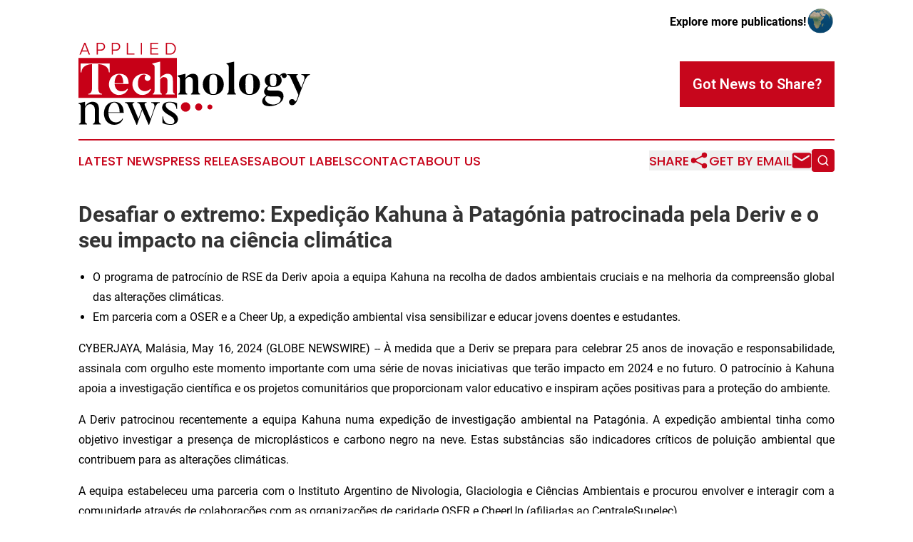

--- FILE ---
content_type: text/html;charset=utf-8
request_url: https://www.appliedtechnologynews.com/article/712021287-desafiar-o-extremo-expedi-o-kahuna-patag-nia-patrocinada-pela-deriv-e-o-seu-impacto-na-ci-ncia-clim-tica
body_size: 8724
content:
<!DOCTYPE html>
<html lang="en">
<head>
  <title>Desafiar o extremo: Expedição Kahuna à Patagónia patrocinada pela Deriv e o seu impacto na ciência climática | Applied Technology News</title>
  <meta charset="utf-8">
  <meta name="viewport" content="width=device-width, initial-scale=1">
    <meta name="description" content="Applied Technology News is an online news publication focusing on science &amp; technology: Bringing you the latest news on science and technology">
    <link rel="icon" href="https://cdn.newsmatics.com/agp/sites/appliedtechnologynews-favicon-1.png" type="image/png">
  <meta name="csrf-token" content="pgT-bQjkK2K-XvmVTqATOGJkeUgLPI9M_iXHUk8WKro=">
  <meta name="csrf-param" content="authenticity_token">
  <link href="/css/styles.min.css?v1d0b8e25eaccc1ca72b30a2f13195adabfa54991" rel="stylesheet" data-turbo-track="reload">
  <link rel="stylesheet" href="/plugins/vanilla-cookieconsent/cookieconsent.css?v1d0b8e25eaccc1ca72b30a2f13195adabfa54991">
  
<style type="text/css">
    :root {
        --color-primary-background: rgba(199, 6, 28, 0.2);
        --color-primary: #c7061c;
        --color-secondary: #000000;
    }
</style>

  <script type="importmap">
    {
      "imports": {
          "adController": "/js/controllers/adController.js?v1d0b8e25eaccc1ca72b30a2f13195adabfa54991",
          "alertDialog": "/js/controllers/alertDialog.js?v1d0b8e25eaccc1ca72b30a2f13195adabfa54991",
          "articleListController": "/js/controllers/articleListController.js?v1d0b8e25eaccc1ca72b30a2f13195adabfa54991",
          "dialog": "/js/controllers/dialog.js?v1d0b8e25eaccc1ca72b30a2f13195adabfa54991",
          "flashMessage": "/js/controllers/flashMessage.js?v1d0b8e25eaccc1ca72b30a2f13195adabfa54991",
          "gptAdController": "/js/controllers/gptAdController.js?v1d0b8e25eaccc1ca72b30a2f13195adabfa54991",
          "hamburgerController": "/js/controllers/hamburgerController.js?v1d0b8e25eaccc1ca72b30a2f13195adabfa54991",
          "labelsDescription": "/js/controllers/labelsDescription.js?v1d0b8e25eaccc1ca72b30a2f13195adabfa54991",
          "searchController": "/js/controllers/searchController.js?v1d0b8e25eaccc1ca72b30a2f13195adabfa54991",
          "videoController": "/js/controllers/videoController.js?v1d0b8e25eaccc1ca72b30a2f13195adabfa54991",
          "navigationController": "/js/controllers/navigationController.js?v1d0b8e25eaccc1ca72b30a2f13195adabfa54991"          
      }
    }
  </script>
  <script>
      (function(w,d,s,l,i){w[l]=w[l]||[];w[l].push({'gtm.start':
      new Date().getTime(),event:'gtm.js'});var f=d.getElementsByTagName(s)[0],
      j=d.createElement(s),dl=l!='dataLayer'?'&l='+l:'';j.async=true;
      j.src='https://www.googletagmanager.com/gtm.js?id='+i+dl;
      f.parentNode.insertBefore(j,f);
      })(window,document,'script','dataLayer','GTM-KGCXW2X');
  </script>

  <script>
    window.dataLayer.push({
      'cookie_settings': 'delta'
    });
  </script>
</head>
<body class="df-5 is-subpage">
<noscript>
  <iframe src="https://www.googletagmanager.com/ns.html?id=GTM-KGCXW2X"
          height="0" width="0" style="display:none;visibility:hidden"></iframe>
</noscript>
<div class="layout">

  <!-- Top banner -->
  <div class="max-md:hidden w-full content universal-ribbon-inner flex justify-end items-center">
    <a href="https://www.affinitygrouppublishing.com/" target="_blank" class="brands">
      <span class="font-bold text-black">Explore more publications!</span>
      <div>
        <img src="/images/globe.png" height="40" width="40" class="icon-globe"/>
      </div>
    </a>
  </div>
  <header data-controller="hamburger">
  <div class="content">
    <div class="header-top">
      <div class="flex gap-2 masthead-container justify-between items-center">
        <div class="mr-4 logo-container">
          <a href="/">
              <img src="https://cdn.newsmatics.com/agp/sites/appliedtechnologynews-logo-1.svg" alt="Applied Technology News"
                class="max-md:!h-[60px] lg:!max-h-[115px]" height="405450"
                width="auto" />
          </a>
        </div>
        <button class="hamburger relative w-8 h-6">
          <span aria-hidden="true"
            class="block absolute h-[2px] w-9 bg-[--color-primary] transform transition duration-500 ease-in-out -translate-y-[15px]"></span>
          <span aria-hidden="true"
            class="block absolute h-[2px] w-7 bg-[--color-primary] transform transition duration-500 ease-in-out translate-x-[7px]"></span>
          <span aria-hidden="true"
            class="block absolute h-[2px] w-9 bg-[--color-primary] transform transition duration-500 ease-in-out translate-y-[15px]"></span>
        </button>
        <a href="/submit-news" class="max-md:hidden button button-upload-content button-primary w-fit">
          <span>Got News to Share?</span>
        </a>
      </div>
      <!--  Screen size line  -->
      <div class="absolute bottom-0 -ml-[20px] w-screen h-[1px] bg-[--color-primary] z-50 md:hidden">
      </div>
    </div>
    <!-- Navigation bar -->
    <div class="navigation is-hidden-on-mobile" id="main-navigation">
      <div class="w-full md:hidden">
        <div data-controller="search" class="relative w-full">
  <div data-search-target="form" class="relative active">
    <form data-action="submit->search#performSearch" class="search-form">
      <input type="text" name="query" placeholder="Search..." data-search-target="input" class="search-input md:hidden" />
      <button type="button" data-action="click->search#toggle" data-search-target="icon" class="button-search">
        <img height="18" width="18" src="/images/search.svg" />
      </button>
    </form>
  </div>
</div>

      </div>
      <nav class="navigation-part">
          <a href="/latest-news" class="nav-link">
            Latest News
          </a>
          <a href="/press-releases" class="nav-link">
            Press Releases
          </a>
          <a href="/about-labels" class="nav-link">
            About Labels
          </a>
          <a href="/contact" class="nav-link">
            Contact
          </a>
          <a href="/about" class="nav-link">
            About Us
          </a>
      </nav>
      <div class="w-full md:w-auto md:justify-end">
        <div data-controller="navigation" class="header-actions hidden">
  <button class="nav-link flex gap-1 items-center" onclick="window.ShareDialog.openDialog()">
    <span data-navigation-target="text">
      Share
    </span>
    <span class="icon-share"></span>
  </button>
  <button onclick="window.AlertDialog.openDialog()" class="nav-link nav-link-email flex items-center gap-1.5">
    <span data-navigation-target="text">
      Get by Email
    </span>
    <span class="icon-mail"></span>
  </button>
  <div class="max-md:hidden">
    <div data-controller="search" class="relative w-full">
  <div data-search-target="form" class="relative active">
    <form data-action="submit->search#performSearch" class="search-form">
      <input type="text" name="query" placeholder="Search..." data-search-target="input" class="search-input md:hidden" />
      <button type="button" data-action="click->search#toggle" data-search-target="icon" class="button-search">
        <img height="18" width="18" src="/images/search.svg" />
      </button>
    </form>
  </div>
</div>

  </div>
</div>

      </div>
      <a href="/submit-news" class="md:hidden uppercase button button-upload-content button-primary w-fit">
        <span>Got News to Share?</span>
      </a>
      <a href="https://www.affinitygrouppublishing.com/" target="_blank" class="nav-link-agp">
        Explore more publications!
        <img src="/images/globe.png" height="35" width="35" />
      </a>
    </div>
  </div>
</header>

  <div id="main-content" class="content">
    <div id="flash-message"></div>
    <h1>Desafiar o extremo: Expedição Kahuna à Patagónia patrocinada pela Deriv e o seu impacto na ciência climática</h1>
<div class="press-release">
  
      <ul type="disc">
<li style="text-align:justify;">O programa de patroc&#xED;nio de RSE da Deriv apoia a equipa Kahuna na recolha de dados ambientais cruciais e na melhoria da compreens&#xE3;o global das altera&#xE7;&#xF5;es clim&#xE1;ticas.</li>
<li style="margin-bottom:12pt; text-align:justify;">Em parceria com a OSER e a Cheer Up, a expedi&#xE7;&#xE3;o ambiental visa sensibilizar e educar jovens doentes e estudantes.</li>
</ul>  <p align="justify" style="padding-left:0pt;">CYBERJAYA, Mal&#xE1;sia, May  16, 2024  (GLOBE NEWSWIRE) -- &#xC0; medida que a Deriv se prepara para celebrar 25 anos de inova&#xE7;&#xE3;o e responsabilidade, assinala com orgulho este momento importante com uma s&#xE9;rie de novas iniciativas que ter&#xE3;o impacto em 2024 e no futuro. O patroc&#xED;nio &#xE0; Kahuna apoia a investiga&#xE7;&#xE3;o cient&#xED;fica e os projetos comunit&#xE1;rios que proporcionam valor educativo e inspiram a&#xE7;&#xF5;es positivas para a prote&#xE7;&#xE3;o do ambiente.</p>  <p align="justify" style="padding-left:0pt;">A Deriv patrocinou recentemente a equipa Kahuna numa expedi&#xE7;&#xE3;o de investiga&#xE7;&#xE3;o ambiental na Patag&#xF3;nia. A expedi&#xE7;&#xE3;o ambiental tinha como objetivo investigar a presen&#xE7;a de micropl&#xE1;sticos e carbono negro na neve. Estas subst&#xE2;ncias s&#xE3;o indicadores cr&#xED;ticos de polui&#xE7;&#xE3;o ambiental que contribuem para as altera&#xE7;&#xF5;es clim&#xE1;ticas.</p>  <p align="justify" style="padding-left:0pt;">A equipa estabeleceu uma parceria com o Instituto Argentino de Nivologia, Glaciologia e Ci&#xEA;ncias Ambientais e procurou envolver e interagir com a comunidade atrav&#xE9;s de colabora&#xE7;&#xF5;es com as organiza&#xE7;&#xF5;es de caridade OSER e CheerUp (afiliadas ao CentraleSupelec).</p>  <p align="justify" style="padding-left:0pt;">Seema Hallon, Respons&#xE1;vel pelos Recursos Humanos da <a href="https://www.globenewswire.com/Tracker?data=[base64]" rel="nofollow" target="_blank"><u>Deriv</u></a>, partilha: "O 25&#xBA; anivers&#xE1;rio representa uma oportunidade para a Deriv renovar o seu compromisso com os valores que consideramos fundamentais enquanto organiza&#xE7;&#xE3;o. Direcionar os nossos esfor&#xE7;os de RSE para projetos significativos, como a expedi&#xE7;&#xE3;o Kahuna, &#xE9; a nossa forma de contribuir para a constru&#xE7;&#xE3;o de um futuro sustent&#xE1;vel para o planeta e as comunidades."</p>  <p align="justify" style="padding-left:0pt;">A expedi&#xE7;&#xE3;o teve inicio em meados de janeiro em Puerto Murta, no Chile, com uma equipa constitu&#xED;da por Baptistin Coutance, Robin Villard, Thomas Jarrey, Vincent Lavrov e Yvan Lazard.</p>  <p align="justify" style="padding-left:0pt;">A rota levou-os a atravessar o Lago General Carrera, atrav&#xE9;s do Rio Baker at&#xE9; aos fiordes do Pac&#xED;fico, ao longo do Campo de Hielo Continental, ascendendo ao Vulc&#xE3;o Lautaro e o Cerro Francisco Moreno, onde as m&#xE1;s condi&#xE7;&#xF5;es climat&#xE9;ricas levaram ao fim prematuro da viagem.</p>  <p align="justify" style="padding-left:0pt;">Robin Villard partilha: "A expedi&#xE7;&#xE3;o foi um sucesso. As amostras recolhidas est&#xE3;o em bom estado e a sua an&#xE1;lise est&#xE1; prevista para maio e julho. No final do ver&#xE3;o, deveremos ter resultados sobre a presen&#xE7;a de micropl&#xE1;sticos no campo de gelo abaixo. Este feito representa um enorme sucesso.</p>  <p align="justify" style="padding-left:0pt;">A nossa investiga&#xE7;&#xE3;o cient&#xED;fica centrou-se na recolha de amostras de neve para an&#xE1;lise, com o intuito de avaliar os n&#xED;veis de micropl&#xE1;sticos presentes. Simplificando, iremos examinar as amostras ao microsc&#xF3;pio no laborat&#xF3;rio para determinar a poss&#xED;vel presen&#xE7;a de uma polui&#xE7;&#xE3;o significativa de micropl&#xE1;sticos na neve.&#x201D;</p>  <p align="justify"><img alt="Dois exploradores recolhem amostras de neve no &#xE2;mbito da expedi&#xE7;&#xE3;o Kahuna." data-mce-style="display: block; margin-left: auto; margin-right: auto;" height="600" name="GNW_RichHtml_External_IMG" src="https://ml.globenewswire.com/Resource/Download/ef2965d5-c8b1-4871-bacc-0269b2f6db03/deriv-explorers-collecting-snow.jpg" style="display:block; margin-left:auto; margin-right:auto;" width="400"><br></p>  <p align="justify"><strong>Resultados da expedi&#xE7;&#xE3;o:</strong></p>  <ul type="disc">
<li style="text-align:justify;">Impacto da investiga&#xE7;&#xE3;o: A equipa Kahuna recolheu e analisou com sucesso amostras da regi&#xE3;o, fornecendo dados valiosos para os estudos clim&#xE1;ticos em curso.</li>
<li style="margin-bottom:12pt; text-align:justify;">Impacto na comunidade: Atrav&#xE9;s de atualiza&#xE7;&#xF5;es em tempo real e de apresenta&#xE7;&#xF5;es subsequentes, a expedi&#xE7;&#xE3;o ambiental proporcionar&#xE1; experi&#xEA;ncias educativas e motivacionais a jovens com cancro e a estudantes desfavorecidos quando o seu document&#xE1;rio estiver conclu&#xED;do.</li>
</ul>  <p align="justify" style="padding-left:0pt;">A expedi&#xE7;&#xE3;o enfrentou desafios, nomeadamente condi&#xE7;&#xF5;es meteorol&#xF3;gicas adversas e terreno perigoso, mas conseguiu cumprir eficazmente os seus objetivos de investiga&#xE7;&#xE3;o.</p>  <p align="justify"><img alt="Os caminhantes com as suas mochilas Deriv" data-mce-style="display: block; margin-left: auto; margin-right: auto;" height="338" name="GNW_RichHtml_External_IMG" src="https://ml.globenewswire.com/Resource/Download/566a2521-6397-441c-9785-dde4576f6cb7/deriv-hikers-kahuna.png" style="display:block; margin-left:auto; margin-right:auto;" width="600"><br></p>  <p align="justify"><a href="https://www.globenewswire.com/Tracker?data=[base64]" rel="nofollow" target="_blank"><u>Saiba mais</u></a> sobre a expedi&#xE7;&#xE3;o Kahuna.</p>  <p align="center" style="padding-left:0pt;"><strong>Sobre a Deriv</strong></p>  <p align="justify" style="padding-left:0pt;">Ao longo de 25 anos, a Deriv manteve um compromisso firme de tornar a negocia&#xE7;&#xE3;o online acess&#xED;vel a qualquer pessoa, em qualquer lugar. Com a confian&#xE7;a de mais de 2,5 milh&#xF5;es de <em>traders</em> em todo o mundo, a empresa oferece uma ampla variedade de tipos de negocia&#xE7;&#xE3;o e disponibiliza mais de 200 ativos em mercados populares nas suas plataformas de negocia&#xE7;&#xE3;o premiadas e intuitivas. Com uma for&#xE7;a de trabalho de mais de 1.300 pessoas em todo o mundo, a Deriv tem cultivado um ambiente que celebra conquistas, incentiva o crescimento profissional e promove o desenvolvimento de talentos, o que &#xE9; refletido na sua acredita&#xE7;&#xE3;o Platinum pela Investors in People.</p>  <p align="center">CONTACTO DE IMPRENSA<br><a href="https://www.globenewswire.com/Tracker?data=7CvNO-dctqq6VEMBFpZRysEV-b_cIQDW-5rXIlk3WfyFH6RHcu5Tw6U7BZXWNuN7zYIt6qvZaepBrNJKGSAOhg==" rel="nofollow" target="_blank"><u>pr@deriv.com</u></a></p>  <p align="justify">Fotos deste comunicado podem ser encontradas em<br><a href="https://www.globenewswire.com/Tracker?data=[base64]" rel="nofollow" target="_blank">https://www.globenewswire.com/NewsRoom/AttachmentNg/ef2965d5-c8b1-4871-bacc-0269b2f6db03/pt</a><a href="https://www.globenewswire.com/Tracker?data=3uhBGiMGCI5Wj341SKwZYAjB-bLmLvPSwXpIaLew701Xpr1TmlG12MhnNfLOPEM811NOQsjrZWezXUoXhC8DlddC3A3wkQKAUnrlW5JD1uZheMSoIxhgBMCRZF1iiq8FQ447j2GQ9pV2vBLzeKG6NqH4ukU1uUqhcZ6Ir-gQT8c=" rel="nofollow" target="_blank"><br></a><a href="https://www.globenewswire.com/Tracker?data=[base64]" rel="nofollow" target="_blank">https://www.globenewswire.com/NewsRoom/AttachmentNg/566a2521-6397-441c-9785-dde4576f6cb7/pt</a></p> <img class="__GNW8366DE3E__IMG" src="https://www.globenewswire.com/newsroom/ti?nf=OTExODI3MSM2MjUzNTU4IzIyODYzNjk="> <br><img src="https://ml.globenewswire.com/media/YWEyY2M1MTMtYTBlYi00NjMxLWEwMmYtNDlkZDlmOGE3MDk5LTEyOTc5MTk=/tiny/Deriv-Services-Ltd.png" referrerpolicy="no-referrer-when-downgrade"><p><a href="https://www.globenewswire.com/NewsRoom/AttachmentNg/5d67dd65-e567-4fc8-adbb-ea147bc1113c" rel="nofollow"><img src="https://ml.globenewswire.com/media/5d67dd65-e567-4fc8-adbb-ea147bc1113c/small/" border="0" width="150" height="68" alt="Primary Logo"></a></p>
<div style="padding:0px;width: 100%;">
<div style="clear:both"></div>
<div style="float: right;padding-left:20px">
<div><h5>Recolha de amostras de neve para investiga&#xE7;&#xE3;o</h5></div>
<div> <a target="_blank" href="https://www.globenewswire.com/NewsRoom/AttachmentNg/ef2965d5-c8b1-4871-bacc-0269b2f6db03/pt" rel="nofollow"><img src="https://ml.globenewswire.com/media/ef2965d5-c8b1-4871-bacc-0269b2f6db03/medium/recolha-de-amostras-de-neve-para-investigacao.jpg"> </a>
</div>
<p></p>
<div> <h5>Dois exploradores recolhem amostras de neve</h5>
</div>
<div><h5>A equipa Kahuna a caminhar com as suas mochilas pesadas</h5></div>
<div> <a target="_blank" href="https://www.globenewswire.com/NewsRoom/AttachmentNg/566a2521-6397-441c-9785-dde4576f6cb7/pt" rel="nofollow"><img src="https://ml.globenewswire.com/media/566a2521-6397-441c-9785-dde4576f6cb7/medium/a-equipa-kahuna-a-caminhar-com-as-suas-mochilas-pesadas.png"> </a>
</div>
<p></p>
<div> <h5>Os caminhantes com as suas mochilas</h5>
</div>
</div>
</div>
    <p>
  Legal Disclaimer:
</p>
<p>
  EIN Presswire provides this news content "as is" without warranty of any kind. We do not accept any responsibility or liability
  for the accuracy, content, images, videos, licenses, completeness, legality, or reliability of the information contained in this
  article. If you have any complaints or copyright issues related to this article, kindly contact the author above.
</p>
<img class="prtr" src="https://www.einpresswire.com/tracking/article.gif?t=5&a=BQbb15TbE6tdY7F2&i=hgXB9Iq4MEIuu24D" alt="">
</div>

  </div>
</div>
<footer class="footer footer-with-line">
  <div class="content flex flex-col">
    <p class="footer-text text-sm mb-4 order-2 lg:order-1">© 1995-2026 Newsmatics Inc. dba Affinity Group Publishing &amp; Applied Technology News. All Rights Reserved.</p>
    <div class="footer-nav lg:mt-2 mb-[30px] lg:mb-0 flex gap-7 flex-wrap justify-center order-1 lg:order-2">
        <a href="/about" class="footer-link">About</a>
        <a href="/archive" class="footer-link">Press Release Archive</a>
        <a href="/submit-news" class="footer-link">Submit Press Release</a>
        <a href="/legal/terms" class="footer-link">Terms &amp; Conditions</a>
        <a href="/legal/dmca" class="footer-link">Copyright/DMCA Policy</a>
        <a href="/legal/privacy" class="footer-link">Privacy Policy</a>
        <a href="/contact" class="footer-link">Contact</a>
    </div>
  </div>
</footer>
<div data-controller="dialog" data-dialog-url-value="/" data-action="click->dialog#clickOutside">
  <dialog
    class="modal-shadow fixed backdrop:bg-black/20 z-40 text-left bg-white rounded-full w-[350px] h-[350px] overflow-visible"
    data-dialog-target="modal"
  >
    <div class="text-center h-full flex items-center justify-center">
      <button data-action="click->dialog#close" type="button" class="modal-share-close-button">
        ✖
      </button>
      <div>
        <div class="mb-4">
          <h3 class="font-bold text-[28px] mb-3">Share us</h3>
          <span class="text-[14px]">on your social networks:</span>
        </div>
        <div class="flex gap-6 justify-center text-center">
          <a href="https://www.facebook.com/sharer.php?u=https://www.appliedtechnologynews.com" class="flex flex-col items-center font-bold text-[#4a4a4a] text-sm" target="_blank">
            <span class="h-[55px] flex items-center">
              <img width="40px" src="/images/fb.png" alt="Facebook" class="mb-2">
            </span>
            <span class="text-[14px]">
              Facebook
            </span>
          </a>
          <a href="https://www.linkedin.com/sharing/share-offsite/?url=https://www.appliedtechnologynews.com" class="flex flex-col items-center font-bold text-[#4a4a4a] text-sm" target="_blank">
            <span class="h-[55px] flex items-center">
              <img width="40px" height="40px" src="/images/linkedin.png" alt="LinkedIn" class="mb-2">
            </span>
            <span class="text-[14px]">
            LinkedIn
            </span>
          </a>
        </div>
      </div>
    </div>
  </dialog>
</div>

<div data-controller="alert-dialog" data-action="click->alert-dialog#clickOutside">
  <dialog
    class="fixed backdrop:bg-black/20 modal-shadow z-40 text-left bg-white rounded-full w-full max-w-[450px] aspect-square overflow-visible"
    data-alert-dialog-target="modal">
    <div class="flex items-center text-center -mt-4 h-full flex-1 p-8 md:p-12">
      <button data-action="click->alert-dialog#close" type="button" class="modal-close-button">
        ✖
      </button>
      <div class="w-full" data-alert-dialog-target="subscribeForm">
        <img class="w-8 mx-auto mb-4" src="/images/agps.svg" alt="AGPs" />
        <p class="md:text-lg">Get the latest news on this topic.</p>
        <h3 class="dialog-title mt-4">SIGN UP FOR FREE TODAY</h3>
        <form data-action="submit->alert-dialog#submit" method="POST" action="/alerts">
  <input type="hidden" name="authenticity_token" value="pgT-bQjkK2K-XvmVTqATOGJkeUgLPI9M_iXHUk8WKro=">

  <input data-alert-dialog-target="fullnameInput" type="text" name="fullname" id="fullname" autocomplete="off" tabindex="-1">
  <label>
    <input data-alert-dialog-target="emailInput" placeholder="Email address" name="email" type="email"
      value=""
      class="rounded-xs mb-2 block w-full bg-white px-4 py-2 text-gray-900 border-[1px] border-solid border-gray-600 focus:border-2 focus:border-gray-800 placeholder:text-gray-400"
      required>
  </label>
  <div class="text-red-400 text-sm" data-alert-dialog-target="errorMessage"></div>

  <input data-alert-dialog-target="timestampInput" type="hidden" name="timestamp" value="1768744323" autocomplete="off" tabindex="-1">

  <input type="submit" value="Sign Up"
    class="!rounded-[3px] w-full mt-2 mb-4 bg-primary px-5 py-2 leading-5 font-semibold text-white hover:color-primary/75 cursor-pointer">
</form>
<a data-action="click->alert-dialog#close" class="text-black underline hover:no-underline inline-block mb-4" href="#">No Thanks</a>
<p class="text-[15px] leading-[22px]">
  By signing to this email alert, you<br /> agree to our
  <a href="/legal/terms" class="underline text-primary hover:no-underline" target="_blank">Terms & Conditions</a>
</p>

      </div>
      <div data-alert-dialog-target="checkEmail" class="hidden">
        <img class="inline-block w-9" src="/images/envelope.svg" />
        <h3 class="dialog-title">Check Your Email</h3>
        <p class="text-lg mb-12">We sent a one-time activation link to <b data-alert-dialog-target="userEmail"></b>.
          Just click on the link to
          continue.</p>
        <p class="text-lg">If you don't see the email in your inbox, check your spam folder or <a
            class="underline text-primary hover:no-underline" data-action="click->alert-dialog#showForm" href="#">try
            again</a>
        </p>
      </div>

      <!-- activated -->
      <div data-alert-dialog-target="activated" class="hidden">
        <img class="w-8 mx-auto mb-4" src="/images/agps.svg" alt="AGPs" />
        <h3 class="dialog-title">SUCCESS</h3>
        <p class="text-lg">You have successfully confirmed your email and are subscribed to <b>
            Applied Technology News
          </b> daily
          news alert.</p>
      </div>
      <!-- alreadyActivated -->
      <div data-alert-dialog-target="alreadyActivated" class="hidden">
        <img class="w-8 mx-auto mb-4" src="/images/agps.svg" alt="AGPs" />
        <h3 class="dialog-title">Alert was already activated</h3>
        <p class="text-lg">It looks like you have already confirmed and are receiving the <b>
            Applied Technology News
          </b> daily news
          alert.</p>
      </div>
      <!-- activateErrorMessage -->
      <div data-alert-dialog-target="activateErrorMessage" class="hidden">
        <img class="w-8 mx-auto mb-4" src="/images/agps.svg" alt="AGPs" />
        <h3 class="dialog-title">Oops!</h3>
        <p class="text-lg mb-4">It looks like something went wrong. Please try again.</p>
        <form data-action="submit->alert-dialog#submit" method="POST" action="/alerts">
  <input type="hidden" name="authenticity_token" value="pgT-bQjkK2K-XvmVTqATOGJkeUgLPI9M_iXHUk8WKro=">

  <input data-alert-dialog-target="fullnameInput" type="text" name="fullname" id="fullname" autocomplete="off" tabindex="-1">
  <label>
    <input data-alert-dialog-target="emailInput" placeholder="Email address" name="email" type="email"
      value=""
      class="rounded-xs mb-2 block w-full bg-white px-4 py-2 text-gray-900 border-[1px] border-solid border-gray-600 focus:border-2 focus:border-gray-800 placeholder:text-gray-400"
      required>
  </label>
  <div class="text-red-400 text-sm" data-alert-dialog-target="errorMessage"></div>

  <input data-alert-dialog-target="timestampInput" type="hidden" name="timestamp" value="1768744323" autocomplete="off" tabindex="-1">

  <input type="submit" value="Sign Up"
    class="!rounded-[3px] w-full mt-2 mb-4 bg-primary px-5 py-2 leading-5 font-semibold text-white hover:color-primary/75 cursor-pointer">
</form>
<a data-action="click->alert-dialog#close" class="text-black underline hover:no-underline inline-block mb-4" href="#">No Thanks</a>
<p class="text-[15px] leading-[22px]">
  By signing to this email alert, you<br /> agree to our
  <a href="/legal/terms" class="underline text-primary hover:no-underline" target="_blank">Terms & Conditions</a>
</p>

      </div>

      <!-- deactivated -->
      <div data-alert-dialog-target="deactivated" class="hidden">
        <img class="w-8 mx-auto mb-4" src="/images/agps.svg" alt="AGPs" />
        <h3 class="dialog-title">You are Unsubscribed!</h3>
        <p class="text-lg">You are no longer receiving the <b>
            Applied Technology News
          </b>daily news alert.</p>
      </div>
      <!-- alreadyDeactivated -->
      <div data-alert-dialog-target="alreadyDeactivated" class="hidden">
        <img class="w-8 mx-auto mb-4" src="/images/agps.svg" alt="AGPs" />
        <h3 class="dialog-title">You have already unsubscribed!</h3>
        <p class="text-lg">You are no longer receiving the <b>
            Applied Technology News
          </b> daily news alert.</p>
      </div>
      <!-- deactivateErrorMessage -->
      <div data-alert-dialog-target="deactivateErrorMessage" class="hidden">
        <img class="w-8 mx-auto mb-4" src="/images/agps.svg" alt="AGPs" />
        <h3 class="dialog-title">Oops!</h3>
        <p class="text-lg">Try clicking the Unsubscribe link in the email again and if it still doesn't work, <a
            href="/contact">contact us</a></p>
      </div>
    </div>
  </dialog>
</div>

<script src="/plugins/vanilla-cookieconsent/cookieconsent.umd.js?v1d0b8e25eaccc1ca72b30a2f13195adabfa54991"></script>
  <script src="/js/cookieconsent.js?v1d0b8e25eaccc1ca72b30a2f13195adabfa54991"></script>

<script type="module" src="/js/app.js?v1d0b8e25eaccc1ca72b30a2f13195adabfa54991"></script>
</body>
</html>
